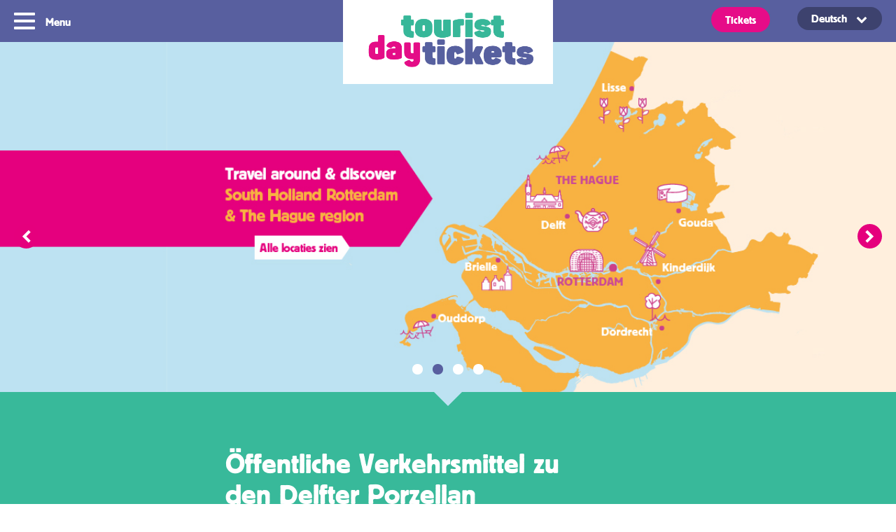

--- FILE ---
content_type: text/html; charset=UTF-8
request_url: https://touristdaytickets.de/oeffentliche-verkehrsmittel-zu-den-delfter-porzellan-manufakturen/
body_size: 11873
content:
<!DOCTYPE html> <!--[if IE 8 ]><html class="ie ie8 no-js" lang="de-DE"> <![endif]--> <!--[if IE 9 ]><html class="ie ie9 no-js" lang="de-DE"> <![endif]--> <!--[if gt IE 9]><!--><html class="no-js" lang="de-DE"><!--<![endif]--><head><link media="all" href="https://touristdaytickets.de/wp-content/cache/autoptimize/css/autoptimize_bcefe819b6efadf87ffc6a2f5a0bc825.css" rel="stylesheet"><title>Öffentliche Verkehrsmittel zu den Delfter Porzellan Manufakturen | Tourist Day Ticket</title><base href="https://touristdaytickets.de/wp-content/themes/dayticket/"><meta charset="UTF-8"><meta name="viewport" content="width=device-width, initial-scale=1"><meta name="google-site-verification" content="C2V3CnHTtMEtS5KOURgVhFva1856G54_x_3MhAF_ezU" /><meta name="msvalidate.01" content="227EA208315EA864EDF456CB7E52CB9D" /><meta name="msvalidate.01" content="CC7DD8857FD2C9BE9DC49410C0294419" /><meta name="google-site-verification" content="C2V3CnHTtMEtS5KOURgVhFva1856G54_x_3MhAF_ezU" /><meta name='robots' content='index, follow, max-image-preview:large, max-snippet:-1, max-video-preview:-1' /><link rel="alternate" hreflang="en-us" href="https://touristdaytickets.com/public-transport-to-the-delftware-factories/" /><link rel="alternate" hreflang="de-de" href="https://touristdaytickets.de/oeffentliche-verkehrsmittel-zu-den-delfter-porzellan-manufakturen/" /><link rel="alternate" hreflang="nl-nl" href="https://touristdaytickets.nl/ov-naar-delftse-aardewerkfabrieken/" /><link rel="alternate" hreflang="x-default" href="https://touristdaytickets.com/public-transport-to-the-delftware-factories/" /><meta name="description" content="Mit dem Tourist Day Ticket können Sie reisen in Süd-Holland. Griffig für einen Tag mit Öffentliche Verkehrsmittel zu den Delfter Porzellan Manufakturen" /><link rel="canonical" href="https://touristdaytickets.de/oeffentliche-verkehrsmittel-zu-den-delfter-porzellan-manufakturen/" /><meta property="og:locale" content="de_DE" /><meta property="og:type" content="article" /><meta property="og:title" content="Öffentliche Verkehrsmittel zu den Delfter Porzellan Manufakturen | Tourist Day Ticket" /><meta property="og:description" content="Mit dem Tourist Day Ticket können Sie reisen in Süd-Holland. Griffig für einen Tag mit Öffentliche Verkehrsmittel zu den Delfter Porzellan Manufakturen" /><meta property="og:url" content="https://touristdaytickets.de/oeffentliche-verkehrsmittel-zu-den-delfter-porzellan-manufakturen/" /><meta property="og:site_name" content="Tourist Day Ticket" /><meta property="article:modified_time" content="2019-01-25T09:53:52+00:00" /><meta name="twitter:card" content="summary_large_image" /> <script type="application/ld+json" class="yoast-schema-graph">{"@context":"https://schema.org","@graph":[{"@type":"WebPage","@id":"https://touristdaytickets.de/oeffentliche-verkehrsmittel-zu-den-delfter-porzellan-manufakturen/","url":"https://touristdaytickets.de/oeffentliche-verkehrsmittel-zu-den-delfter-porzellan-manufakturen/","name":"Öffentliche Verkehrsmittel zu den Delfter Porzellan Manufakturen | Tourist Day Ticket","isPartOf":{"@id":"https://touristdaytickets.com/#website"},"datePublished":"2017-02-02T13:11:42+00:00","dateModified":"2019-01-25T09:53:52+00:00","description":"Mit dem Tourist Day Ticket können Sie reisen in Süd-Holland. Griffig für einen Tag mit Öffentliche Verkehrsmittel zu den Delfter Porzellan Manufakturen","breadcrumb":{"@id":"https://touristdaytickets.de/oeffentliche-verkehrsmittel-zu-den-delfter-porzellan-manufakturen/#breadcrumb"},"inLanguage":"de","potentialAction":[{"@type":"ReadAction","target":["https://touristdaytickets.de/oeffentliche-verkehrsmittel-zu-den-delfter-porzellan-manufakturen/"]}]},{"@type":"BreadcrumbList","@id":"https://touristdaytickets.de/oeffentliche-verkehrsmittel-zu-den-delfter-porzellan-manufakturen/#breadcrumb","itemListElement":[{"@type":"ListItem","position":1,"name":"Home","item":"https://touristdaytickets.de/"},{"@type":"ListItem","position":2,"name":"Öffentliche Verkehrsmittel zu den Delfter Porzellan Manufakturen"}]},{"@type":"WebSite","@id":"https://touristdaytickets.com/#website","url":"https://touristdaytickets.com/","name":"Tourist Day Ticket","description":"Unlimited travel with tram, metro and bus","potentialAction":[{"@type":"SearchAction","target":{"@type":"EntryPoint","urlTemplate":"https://touristdaytickets.com/?s={search_term_string}"},"query-input":{"@type":"PropertyValueSpecification","valueRequired":true,"valueName":"search_term_string"}}],"inLanguage":"de"}]}</script> <link rel='dns-prefetch' href='//touristdaytickets.com' /><link rel='dns-prefetch' href='//maps.google.com' /><link rel="alternate" type="application/rss+xml" title="Tourist Day Ticket &raquo; Feed" href="https://touristdaytickets.de/feed/" /><link rel="alternate" type="application/rss+xml" title="Tourist Day Ticket &raquo; Kommentar-Feed" href="https://touristdaytickets.de/comments/feed/" /><link rel="alternate" title="oEmbed (JSON)" type="application/json+oembed" href="https://touristdaytickets.de/wp-json/oembed/1.0/embed?url=https%3A%2F%2Ftouristdaytickets.de%2Foeffentliche-verkehrsmittel-zu-den-delfter-porzellan-manufakturen%2F" /><link rel="alternate" title="oEmbed (XML)" type="text/xml+oembed" href="https://touristdaytickets.de/wp-json/oembed/1.0/embed?url=https%3A%2F%2Ftouristdaytickets.de%2Foeffentliche-verkehrsmittel-zu-den-delfter-porzellan-manufakturen%2F&#038;format=xml" /> <script type="text/javascript" src="//maps.google.com/maps/api/js?key=AIzaSyB9xKwWhux0nupFNMah2OAfqcCpIYYogn4&amp;sensor=false&amp;ver=6.9" id="maps-js"></script> <script type="text/javascript" src="https://touristdaytickets.de/wp-includes/js/dist/vendor/moment.min.js?ver=2.30.1" id="moment-js"></script> <script type="text/javascript" id="wpml-xdomain-data-js-extra">var wpml_xdomain_data = {"css_selector":"wpml-ls-item","ajax_url":"https://touristdaytickets.de/wp-admin/admin-ajax.php","current_lang":"de","_nonce":"d31097294c"};
//# sourceURL=wpml-xdomain-data-js-extra</script> <link rel="https://api.w.org/" href="https://touristdaytickets.de/wp-json/" /><link rel="alternate" title="JSON" type="application/json" href="https://touristdaytickets.de/wp-json/wp/v2/pages/1723" /><link rel='shortlink' href='https://touristdaytickets.de/?p=1723' /><meta name="generator" content="WPML ver:4.8.6 stt:39,1,3;" /><link rel="icon" href="https://touristdaytickets.de/wp-content/uploads/2020/08/cropped-tourist-day-ticket-favicon-1-32x32.jpg" sizes="32x32" /><link rel="icon" href="https://touristdaytickets.de/wp-content/uploads/2020/08/cropped-tourist-day-ticket-favicon-1-192x192.jpg" sizes="192x192" /><link rel="apple-touch-icon" href="https://touristdaytickets.de/wp-content/uploads/2020/08/cropped-tourist-day-ticket-favicon-1-180x180.jpg" /><meta name="msapplication-TileImage" content="https://touristdaytickets.de/wp-content/uploads/2020/08/cropped-tourist-day-ticket-favicon-1-270x270.jpg" /> <noscript><iframe src="//www.googletagmanager.com/ns.html?id=GTM-59K4MBD" height="0" width="0" style="display:none;visibility:hidden"></iframe></noscript> <noscript> <img height="1" width="1"
src="https://www.facebook.com/tr?id=1309942449087013&ev=PageView
&noscript=1"/> </noscript></head><body class="wp-singular page-template page-template-tpl-home page-template-tpl-home-php page page-id-1723 wp-theme-dayticket"><div class="c-wrapper"><nav class="c-nav"><div class="c-nav__inner" data-nav> <a class="nav-toggle" href="#" data-nav-toggle> <span></span><p class="nav-toggle--open">Menu</p><p class="nav-toggle--close">Close</p> </a><div class="c-nav__links-container"><div class="large-10 columns"><div class="medium-6 large-3 columns end u-small-mtxxl u-medium-no-mt"> <a href="https://touristdaytickets.de/ticket/tourist-day-ticket/" class="o-nav-block"><div class="o-nav-block__image" style="background-image: url('https://touristdaytickets.de/wp-content/uploads/2019/01/TDTS-MENU.jpg');"></div><h2 class="o-nav-block__title">Tourist Day Ticket</h2><div class="o-nav-block__text">Mit dem Tourist Day Ticket kann man gegen einen festen Betrag einen ganzen Tag lang unbegrenzt mit Bus, Straßenbahn, U-Bahn und Wasserbus durch die gesamte Provinz Südholland reisen.</div> </a></div><div class="medium-6 large-3 columns end "> <a href="https://touristdaytickets.de/routes" class="o-nav-block"><div class="o-nav-block__image" style="background-image: url('https://touristdaytickets.de/wp-content/uploads/2019/01/DISCOVER.jpg');"></div><h2 class="o-nav-block__title">Die Region Südholland entdecken</h2><div class="o-nav-block__text">Mit dem Tourist Day Ticket kan man einen Tag lang unbegrenzt mit dem öffentlichen Nahverkehr in der Region Südholland reisen.</div> </a></div><div class="medium-6 large-3 columns end "> <a href="https://touristdaytickets.de/how-does-it-work/" class="o-nav-block"><div class="o-nav-block__image" style="background-image: url('https://touristdaytickets.de/wp-content/uploads/2019/01/HOW-DOES-IT-WORK-MENU.jpg');"></div><h2 class="o-nav-block__title">Wie funktioniert es?</h2><div class="o-nav-block__text">Wohin soll die Reise gehen? Sie haben die Wahl zwischen verschiedenen OV-Tageskarten für den öffentlichen Nahverkehr, jeweils für eine andere Region und/oder einen anderen Verkehrsträger in Südholland.</div> </a></div><div class="medium-6 large-3 columns end "> <a href="https://touristdaytickets.de/how-does-it-work/#tickets" class="o-nav-block"><div class="o-nav-block__image" style="background-image: url('https://touristdaytickets.de/wp-content/uploads/2023/01/TICKET-INFORMATION-KNOP-DEF-1550.png');"></div><h2 class="o-nav-block__title">Alle tickets</h2><div class="o-nav-block__text">Die Fahrkarten gelten für alle für die von Ihnen ausgewählte Region aufgeführten Verkehrsmittel.</div> </a></div></div><div class="large-2 columns"><div class="small-12 medium-6 large-12 columns"><div class="menu-container"><ul id="menu-bedingungen" class="menu"><li id="menu-item-4347" class="menu-item menu-item-type-post_type menu-item-object-page menu-item-4347"><a href="https://touristdaytickets.de/bedingungen/">Bedingungen</a></li><li id="menu-item-7690" class="menu-item menu-item-type-post_type menu-item-object-page menu-item-7690"><a href="https://touristdaytickets.de/ovpay/">OVpay – Einfaches Ein- und Auschecken im öffentlichen Verkehr in den Niederlanden</a></li><li id="menu-item-4348" class="menu-item menu-item-type-post_type menu-item-object-page menu-item-4348"><a href="https://touristdaytickets.de/kontact/">Kontakt</a></li><li id="menu-item-5789" class="menu-item menu-item-type-custom menu-item-object-custom menu-item-5789"><a href="https://touristdaytickets.de/sitemap/">Sitemap</a></li></ul></div></div><div class="small-12 medium-6 large-12 columns"><ul class="c-nav__extra-links"><li>Copyright ©2021</li></ul></div></div></div> <span class="c-language-selector"> <a href="https://touristdaytickets.de/how-does-it-work/#tickets" class="o-button o-button--header"> Tickets </a><div
 class="wpml-ls-statics-shortcode_actions wpml-ls wpml-ls-legacy-dropdown js-wpml-ls-legacy-dropdown" id="lang_sel"><ul role="menu"><li role="none" tabindex="0" class="wpml-ls-slot-shortcode_actions wpml-ls-item wpml-ls-item-de wpml-ls-current-language wpml-ls-item-legacy-dropdown"> <a href="#" class="js-wpml-ls-item-toggle wpml-ls-item-toggle lang_sel_sel icl-de" role="menuitem" title="Zu Deutsch wechseln"> <span class="wpml-ls-native icl_lang_sel_native" role="menuitem">Deutsch</span></a><ul class="wpml-ls-sub-menu" role="menu"><li class="icl-en wpml-ls-slot-shortcode_actions wpml-ls-item wpml-ls-item-en wpml-ls-first-item" role="none"> <a href="https://touristdaytickets.com/public-transport-to-the-delftware-factories/" class="wpml-ls-link" role="menuitem" aria-label="Zu English wechseln" title="Zu English wechseln"> <span class="wpml-ls-native icl_lang_sel_native" lang="en">English</span></a></li><li class="icl-nl wpml-ls-slot-shortcode_actions wpml-ls-item wpml-ls-item-nl wpml-ls-last-item" role="none"> <a href="https://touristdaytickets.nl/ov-naar-delftse-aardewerkfabrieken/" class="wpml-ls-link" role="menuitem" aria-label="Zu Nederlands wechseln" title="Zu Nederlands wechseln"> <span class="wpml-ls-native icl_lang_sel_native" lang="nl">Nederlands</span></a></li></ul></li></ul></div> </span></div><h1 class="c-logo"> <a class="c-logo__link" href="https://touristdaytickets.de">Tourist Day Ticket</a></h1></nav><header class="c-header"><div class="c-slider"><div class="c-slider__slide" style="background-image: url(https://touristdaytickets.de/wp-content/uploads/2017/02/TDT-header-delfter-porzellan-manufakturen-1.jpg);"></div><div class="c-slider__slide" style="background-image: url(https://touristdaytickets.de/wp-content/uploads/2017/02/TDT-header-delfter-porzellan-manufakturen-2.jpg);"></div><div class="c-slider__slide" style="background-image: url(https://touristdaytickets.de/wp-content/uploads/2017/02/TDT-header-delfter-porzellan-manufakturen-3.jpg);"></div><div class="c-slider__slide" style="background-image: url(https://touristdaytickets.de/wp-content/uploads/2017/02/TDT-header-delfter-porzellan-manufakturen-4.jpg);"></div></div> <span class="c-slider__arrow-bottom c-slider__arrow-bottom--default"></span></header><section class="c-content"><div class="row"><div id="dayticket" class="medium-7 medium-push-2 columns"><h2 class="c-content__title">Öffentliche Verkehrsmittel zu den Delfter Porzellan Manufakturen</h2><div class="c-content__text"><p>Mit dem Tourist Day Ticket reisen Sie zu einem Festbetrag einen ganzen Tag lang unbegrenzt mit dem Bus, der Straßenbahn, der U-Bahn und dem Wasserbus durch ganz Süd-Holland. Die Karte kostet € 14,50 und ist den ganzen Tag ab dem ersten Einchecken bis zum Ende des Fahrplans gültig. Checken Sie immer ein beim Einsteigen und aus beim Aussteigen aus der U-Bahn, der Straßenbahn, dem Bus oder dem Wasserbus.</p><p>Sie reisen beispielsweise mit öffentlichen Verkehrsmittel zu den Delfter Porzellan Manufakturen: Halten Sie zu Beginn Ihrer Reise das Tourist Day Ticket gegen den Kartenleser am Eingangstörchen oder in einem Fahrzeug, um einzuchecken. Am Ende Ihrer Reise halten Sie das Tourist Day Ticket wieder an den Kartenleser, um auszuchecken. Dies tun Sie auch, wenn Sie zu einem anderen Beförderungsmittel oder zu einem anderen Transportunternehmen wechseln.</p><p>Wenn Sie in ein bestimmtes Gebiet reisen, empfiehlt es sich, eine Tageskarte bei dem entsprechenden Beförderer zu kaufen. Wenn Sie jedoch in unserer Region Südholland am gleichen Tag mehrere Gebiete bereisen, ist das Tourist Day Ticket eine gute Option.</p><p>Wenn Sie in ein bestimmtes Gebiet reisen, empfiehlt es sich, eine Tageskarte bei dem entsprechenden Beförderer zu kaufen. Wenn Sie jedoch in unserer Region Südholland am gleichen Tag mehrere Gebiete bereisen, ist das Tourist Day Ticket eine gute Option.</p></div> <a class="o-button" href="https://touristdayticket.de/plan-sie-ihre-reise/?to=132">Planen Sie Ihren Ausflug zu den Delfter Porzellan Manufakturen</a></div></div><div class="row"><div class="medium-10 medium-push-2 columns"><section class="c-benefits"><div class="row"><div class="medium-10 medium-push-2 columns"><div class="o-price"><div class="o-price__only">Only</div><div class="o-price__price"> <span class="o-price__currency">eur</span> <span class="o-price__price o-price__price--1">14</span> <span class="o-price__price o-price__price--2">50</span></div></div><h2 class="c-benefits__title">Vorteile</h2><ul class="c-benefits__list"><li class="c-benefits__item"> Einfach zu benutzen; sorglos mit dem öffentlichen Verkehr zu den Delfter Porzellan Manufakturen und anderen Sehenswürdigkeiten in der Region Süd-Holland.</li><li class="c-benefits__item"> Unbegrenzt reisen mit dem Bus, der Straßenbahn, der U-Bahn und dem Wasserbus von den folgenden Anbietern öffentlicher Verkehrsmittel:</li></ul></div></div><div class="row"><div class="medium-8 medium-push-2 columns"><ul class="small-block-grid-3 c-companies"><li class="c-companies__item"> <a href="http://www.connexxion.nl/" class="c-companies__logo" style="background-image: url(https://touristdaytickets.de/wp-content/uploads/2016/03/Screen-Shot-2016-03-11-at-10.59.18.png);"></a></li><li class="c-companies__item"> <a href="https://www.htm.nl/" class="c-companies__logo" style="background-image: url(https://touristdaytickets.de/wp-content/uploads/2016/03/Screen-Shot-2016-03-11-at-10.59.26.png);"></a></li><li class="c-companies__item"> <a href="http://www.ret.nl/" class="c-companies__logo" style="background-image: url(https://touristdaytickets.de/wp-content/uploads/2016/03/Screen-Shot-2016-03-11-at-10.59.34.png);"></a></li><li class="c-companies__item"> <a href="https://www.waterbus.nl" class="c-companies__logo" style="background-image: url(https://touristdaytickets.de/wp-content/uploads/2016/03/logo-InSide-1-1-1.jpg);"></a></li><li class="c-companies__item"> <a href="https://www.qbuzz.nl/" class="c-companies__logo" style="background-image: url(https://touristdaytickets.de/wp-content/uploads/2019/01/Qbuzz-logo-3.png);"></a></li><li class="c-companies__item"> <a href="https://www.ebs-ov.nl/" class="c-companies__logo" style="background-image: url(https://touristdaytickets.de/wp-content/uploads/2019/01/logo-EBS-1.png);"></a></li><li class="c-companies__item"> <a href="https://ovpay.nl/en" class="c-companies__logo" style="background-image: url(https://touristdaytickets.de/wp-content/uploads/2023/01/ovpay-logo.png);"></a></li></ul></div></div></section></div></div><div class="row" data-equalizer><div id="wheretobuy" class="small-12 medium-4 medium-push-1 columns"><div class="c-content__container" data-equalizer-watch><h2 class="c-content__title">Wo ist das Tourist Day Ticket erhältlich?</h2><div class="c-content__text"><p>Das Tourist Day Ticket kaufen Sie an den Servicestellen der Transportunternehmen und bei den angeschlossenen Hotels und Tourist-Informationsstellen.</p></div> <a class="o-button c-content__button" href="https://touristdaytickets.com/verkooppunten/?lang=de">Alle Verkaufsstellen anzeigen</a></div></div><div class="small-12 medium-4 medium-push-2 end columns"><div class="c-content__container" data-equalizer-watch><h2 class="c-content__title"></h2><div class="c-content__text"></div></div></div></div><div class="row"><div id="restrictions" class="medium-10 columns"><div class="c-restrictions"><section class="c-restrictions--content"><div class="row"><div class="medium-10 columns"><h2 class="c-restrictions__title">Mit welchen Anbietern von öffentlichen Verkehrsmitteln kann ich zu den Delfter Porzellan Manufakturen reisen?</h2><div class="c-restrictions__text"><p>Die Touristentageskarte ist gültig für die Transportunternehmen RET, HTM, HTMbuzz, Arriva, Connexxion und Waterbus im gesamten Süd-Holland. Die Touristentageskarte ist nicht gültig im Zug, bei der Fast Ferry, bei der Fähre ‚Driehoeksveer’, im örtlichen Bus, im Nachtbus, im OV Taxi und in den Linienbussen 195 und 295. Mit den angeschlossenen Transportunternehmen reisen Sie ganz einfach <a href="https://touristdayticket.de/plan-sie-ihre-reise/?to=132">mit den öffentlichen Verkehrsmitteln zu den Delfter Porzellan Manufakturen</a> und zu anderen Sehenswürdigkeiten.</p></div><ul class="medium-block-grid-4"><li> <img src="https://touristdaytickets.de/wp-content/uploads/2017/02/bus-zu-delfter-porzellan-manufakturen-.png" alt="Bus zu den Delfter Porzellan Manufakturen" /></li><li> <img src="https://touristdaytickets.de/wp-content/uploads/2017/02/straßenbahn-zu-delfter-porzellan-manufakturen-.png" alt="Straßenbahn zu den Delfter Porzellan Manufakturen" /></li><li> <img src="https://touristdaytickets.de/wp-content/uploads/2017/02/u-bahn-zu-delfter-porzellan-manufakturen-.png" alt="U-Bahn zu den Delfter Porzellan Manufakturen" /></li><li> <img src="https://touristdaytickets.de/wp-content/uploads/2017/02/reisen-zu-delfter-porzellan-manufakturen-.png" alt="reisen-zu-delfter-porzellan-manufakturen" /></li></ul></div></div></section></div></div></div></section><div id="discover" class="c-discover"><h2 class="c-discover__title"> Entdecken Sie die Delfter Porzellan Manufakturen und andere Sehenswürdigkeiten in Süd-Holland.</h2><div class="c-discover__content"><div class="c-discover__flex"><div class="c-discover__column"><ul class="c-types"><li class="c-types__item"><a data-load-type="3" class="c-types__item--mill"> <svg width="26px" height="33px" viewBox="0 0 26 33" version="1.1" xmlns="http://www.w3.org/2000/svg" xmlns:xlink="http://www.w3.org/1999/xlink"><title>Landmarks</title> <desc>Created with Sketch.</desc> <defs></defs> <g id="Page-1" stroke="none" stroke-width="1" fill="none" fill-rule="evenodd"> <g id="TDT_Web_01_Home" transform="translate(-146.000000, -2618.000000)" fill="#58609A"> <g id="DISCOVER" transform="translate(0.000000, 2431.000000)"> <g id="Landmarks" transform="translate(89.000000, 187.000000)"> <g transform="translate(57.000000, 0.000000)"> <path d="M13.0254587,18.3215175 L7.82421638,23.6943758 C7.19737679,28.3225342 6.56485802,33.0000092 6.56485802,33.0000092 L11.2272881,33.0000092 L11.2272881,28.3708425 C11.2272881,28.3708425 11.6375201,26.9958425 12.9576635,26.9958425 C14.2778956,26.9958425 14.6880389,28.3708425 14.6880389,28.3708425 L14.6880389,33.0000092 L19.4174655,33.0000092 C19.4174655,33.0000092 18.7774041,28.2668925 18.147015,23.6121508 L13.0254587,18.3215175 Z" id="Fill-1"></path> <path d="M12.9911618,15.5489492 C12.4153461,15.5489492 11.9484997,15.0666908 11.9484997,14.4718658 C11.9484997,13.8770408 12.4153461,13.3947825 12.9911618,13.3947825 C13.5669775,13.3947825 14.0338239,13.8770408 14.0338239,14.4718658 C14.0338239,15.0666908 13.5669775,15.5489492 12.9911618,15.5489492 M16.4931754,13.1694658 L25.9153802,3.43611583 L22.6493188,0.0623241667 L12.9577078,10.0738825 L3.26609693,0.0623241667 L3.54948806e-05,3.43611583 L9.47299795,13.2218992 C9.41088191,13.4244825 9.35267031,13.6355908 9.29774198,13.8545825 L3.54948806e-05,23.4593242 L3.26609693,26.8332075 L8.07148259,21.8691825 C8.07068396,21.8746825 8.06997406,21.8801825 8.06917543,21.8856825 L12.1076942,17.7139325 C12.3889024,17.7958825 12.6849297,17.8406158 12.9911618,17.8406158 C13.3167386,17.8406158 13.6311345,17.7904742 13.9280491,17.6982575 L22.7101038,26.7704158 L25.9153802,23.4593242 L16.707387,13.9474408 C16.6411891,13.6759242 16.5701993,13.4162325 16.4931754,13.1694658" id="Fill-4"></path> </g> </g> </g> </g> </g> </svg>Landmarks</a></li><li class="c-types__item"><a data-load-type="4" class="c-types__item--painting"> <svg width="31px" height="22px" viewBox="0 0 31 22" version="1.1" xmlns="http://www.w3.org/2000/svg" xmlns:xlink="http://www.w3.org/1999/xlink"><title>Museums</title> <desc>Created with Sketch.</desc> <defs></defs> <g id="Page-1" stroke="none" stroke-width="1" fill="none" fill-rule="evenodd"> <g id="TDT_Web_01_Home" transform="translate(-304.000000, -2627.000000)" fill="#58609A"> <g id="DISCOVER" transform="translate(0.000000, 2431.000000)"> <g id="Museums" transform="translate(250.000000, 196.000000)"> <g transform="translate(54.000000, 0.000000)"> <path d="M0,22 L30.9593976,22 L30.9593976,0.0505241379 L0,0.0505241379 L0,22 Z M2.26829268,2.32638621 L28.6911049,2.32638621 L28.6911049,19.7241379 L2.26829268,19.7241379 L2.26829268,2.32638621 Z" id="Fill-1"></path> <path d="M4.44195866,15.8185824 L4.44195866,18 L26.6847482,18 L26.6847482,14.7278737 L19.979251,8 L13.4373369,14.5638154 L9.48734129,10.6182237 L4.44195866,15.8185824 Z" id="Fill-2"></path> <path d="M15.5633534,6.69164138 C15.5633534,7.90141379 14.5858705,8.88215862 13.3801217,8.88215862 C12.1743729,8.88215862 11.19689,7.90141379 11.19689,6.69164138 C11.19689,5.48186897 12.1743729,4.50112414 13.3801217,4.50112414 C14.5858705,4.50112414 15.5633534,5.48186897 15.5633534,6.69164138" id="Fill-3"></path> </g> </g> </g> </g> </g> </svg>Museums</a></li><li class="c-types__item"><a data-load-type="6" class="c-types__item--tree"> <svg width="39px" height="33px" viewBox="0 0 39 33" version="1.1" xmlns="http://www.w3.org/2000/svg" xmlns:xlink="http://www.w3.org/1999/xlink"><title>Page 1</title> <desc>Created with Sketch.</desc> <defs></defs> <g id="Page-1" stroke="none" stroke-width="1" fill="none" fill-rule="evenodd"> <g id="TDT_Web_01_Home" transform="translate(-466.000000, -2616.000000)" fill="#58609A"> <g id="DISCOVER" transform="translate(0.000000, 2431.000000)"> <g id="Parcs" transform="translate(410.000000, 185.000000)"> <g id="Page-1" transform="translate(56.000000, 0.000000)"> <path d="M4.49997188,20.1562687 L4.49997188,22.2187687 L5.72453438,22.2187687 L4.23081563,25.5000187 L-2.8125e-05,25.5000187 L-2.8125e-05,27.6562687 L3.28956563,27.6562687 L0.851690625,33.0000187 L3.19225313,33.0000187 L5.47140938,27.6562687 L14.5809094,27.6562687 L16.8601594,33.0000187 L19.2007219,33.0000187 L16.7628469,27.6562687 L19.9688156,27.6562687 L19.9688156,25.5000187 L15.8215031,25.5000187 L14.3278781,22.2187687 L15.4687219,22.2187687 L15.4687219,20.1562687 L4.49997188,20.1562687 Z M7.74794063,22.2187687 L12.3043781,22.2187687 L13.7008781,25.5000187 L6.35153438,25.5000187 L7.74794063,22.2187687 Z" id="Fill-1"></path> <path d="M38.950875,19.38075 C38.950875,15.4165313 35.6244375,0 29.8007812,0 C23.977125,0 20.6214375,15.4165313 20.6214375,19.38075 C20.6214375,23.1291563 22.6875,28.1369063 28.6875,28.6711875 L28.6875,33 L30.84375,33 L30.84375,28.6711875 C36.9375,28.1369063 38.950875,23.1291563 38.950875,19.38075" id="Fill-2"></path> </g> </g> </g> </g> </g> </svg>Parcs &amp; Nature</a></li><li class="c-types__item"><a data-load-type="5" class="c-types__item--foot"> <svg width="27px" height="26px" viewBox="0 0 27 26" version="1.1" xmlns="http://www.w3.org/2000/svg" xmlns:xlink="http://www.w3.org/1999/xlink"><title>Zoo</title> <desc>Created with Sketch.</desc> <defs></defs> <g id="Page-1" stroke="none" stroke-width="1" fill="none" fill-rule="evenodd"> <g id="TDT_Web_01_Home" transform="translate(-622.000000, -2623.000000)" fill="#58609A"> <g id="DISCOVER" transform="translate(0.000000, 2431.000000)"> <g id="Zoos" transform="translate(570.000000, 192.000000)"> <g id="Zoo" transform="translate(52.000000, 0.000000)"> <path d="M14.5951553,10.5380907 C16.8812927,13.5594558 14.6703843,15.8101066 14.5951553,18.069424 C14.5199262,20.3289478 16.2501934,23.4167574 13.5419491,24.998424 C10.833911,26.5798843 8.27612472,25.6762812 7.14789571,23.7180272 C6.0194606,21.7599796 6.84697968,19.6510907 5.71854456,18.5213288 C4.59010945,17.3915669 1.28023922,16.9398685 0.302262122,14.1531224 C-0.675714977,11.3665828 0.904094183,9.25769387 2.40867434,9.03174149 C3.91304838,8.80578911 5.93475067,9.86023355 7.85772777,9.86023355 C9.78070487,9.86023355 12.7144301,8.05282085 14.5951553,10.5380907" id="Fill-1"></path> <path d="M5,4.44489184 C5,5.73416168 6.80549618,7.60801882 8.46032824,7.53270136 C10.1153664,7.4573839 13.4252366,2.26068549 11.3942595,0.453272791 C9.36307634,-1.35434626 5,2.71259025 5,4.44489184" id="Fill-4"></path> <path d="M17.4484408,18.1055318 C16.6520439,19.1185 16.9127691,21.709008 18.2596775,22.6747223 C19.6065859,23.6404366 25.4179752,21.6068651 24.9387767,18.9288651 C24.4595782,16.2508651 18.5185477,16.7444524 17.4484408,18.1055318" id="Fill-7"></path> <path d="M13.7055462,7.36481061 C14.8914851,8.76633442 17.8429355,7.58849315 18.8961416,6.60936616 C19.9493477,5.63044553 22.9583019,2.84369949 21.3784927,1.18692172 C19.7988897,-0.47006241 16.6392714,-0.31942749 15.1348973,1.18692172 C13.6303172,2.69306457 12.050508,5.40882648 13.7055462,7.36481061" id="Fill-9"></path> <path d="M18.3630706,13.9671741 C17.2350477,12.5186026 18.9898416,9.86660264 20.1623835,9.03460264 C21.3347194,8.20239629 24.674269,5.82298359 25.9715057,7.70963438 C27.2687423,9.59649153 26.4758492,12.6622217 24.6957041,13.8289201 C22.915353,14.9956185 19.9373148,15.9887772 18.3630706,13.9671741" id="Fill-11"></path> </g> </g> </g> </g> </g> </svg>Zoos &amp; aquariums</a></li><li class="c-types__item"><a data-load-type="62" class="c-types__item--other"><svg xmlns="http://www.w3.org/2000/svg" viewBox="0 0 512 512"><path d="M370.72 133.28C339.458 104.008 298.888 87.962 255.848 88c-77.458.068-144.328 53.178-162.791 126.85-1.344 5.363-6.122 9.15-11.651 9.15H24.103c-7.498 0-13.194-6.807-11.807-14.176C33.933 94.924 134.813 8 256 8c66.448 0 126.791 26.136 171.315 68.685L463.03 40.97C478.149 25.851 504 36.559 504 57.941V192c0 13.255-10.745 24-24 24H345.941c-21.382 0-32.09-25.851-16.971-40.971l41.75-41.749zM32 296h134.059c21.382 0 32.09 25.851 16.971 40.971l-41.75 41.75c31.262 29.273 71.835 45.319 114.876 45.28 77.418-.07 144.315-53.144 162.787-126.849 1.344-5.363 6.122-9.15 11.651-9.15h57.304c7.498 0 13.194 6.807 11.807 14.176C478.067 417.076 377.187 504 256 504c-66.448 0-126.791-26.136-171.315-68.685L48.97 471.03C33.851 486.149 8 475.441 8 454.059V320c0-13.255 10.745-24 24-24z"/></svg>Other</a></li></ul></div><div class="c-discover__column-holder"><div class="c-discover__column"> <span class="o-dropdown__wrapper"> <select id="js-discover-select" class="o-dropdown"><option value="">Reiseziel auswählen</option><option value="5759">6 hoogste authentieke molens ter wereld &#038; Distillers District</option><option value="110">Archeon</option><option value="124">Attractiepark Drievliet</option><option value="102">Attractiepark Duinrell</option><option value="112">Avifauna</option><option value="127">Binnenhof en Ridderzaal</option><option value="104">Corpus</option><option value="132">Delftse Aardewerkfabrieken: Royal Delft en Delft Pottery</option><option value="144">Depot Booijmans</option><option value="148">Diergaarde Blijdorp</option><option value="6422">Dino Experience Park</option><option value="154">Dordrechts Museum</option><option value="119">Escher in het Paleis</option><option value="140">Euromast</option><option value="134">Goudse Waag / Kaas- en Ambachten museum</option><option value="528">Het Mauritshuis</option><option value="271">Jenevermuseum Schiedam</option><option value="99">Keukenhof</option><option value="146">Kunsthal</option><option value="118">Madurodam</option><option value="142">Markthal</option><option value="106">Naturalis Natuurhistorisch Museum</option><option value="6417">Omniversum</option><option value="131">Oude en Nieuwe Kerk</option><option value="116">Panorama Mesdag</option><option value="108">Rijksmuseum van Oudheden</option><option value="5770">Rondvaart Fluisterboot</option><option value="114">Scheveningen strand</option><option value="129">SnowWorld</option><option value="150">Spido</option><option value="137">SS Rotterdam</option><option value="5766">Stedelijk Museum Schiedam</option><option value="158">Vestingstad Brielle</option><option value="121">Vredespaleis</option> </select> </span></div><div class="c-discover__column"> <span class="o-dropdown__wrapper o-dropdown__wrapper--region"> <select id="js-discover-region" data-region-select class="o-dropdown"><option value="-1">Wählen Sie die Region</option><option value="69">Alphen aan den Rijn</option><option value="70">Delft</option><option value="47">Den Haag</option><option value="49">Dordrecht</option><option value="64">Drechtsteden</option><option value="66">Gouda/Lisse</option><option value="72">Leiden</option><option value="63">Op Voorne Putten</option><option value="48">Rotterdam</option><option value="74">Schiedam</option><option value="65">Zeeland</option><option value="71">Zoetermeer</option> </select> </span></div></div></div><div id="js-discover-locations" class="c-discover__locations"><ul class="small-block-grid-1 medium-block-grid-3 large-block-grid-5"><li> <a class="c-card-location" href="https://touristdaytickets.de/plan-sie-ihre-reise/?to=5759" data-card-location><div class="c-card-location__image" style="background-image: url('https://touristdaytickets.de/wp-content/uploads/2019/05/authentieke-molens-schiedam-1024x768.jpg');"></div><div class="c-card-location__footer"><h3 class="c-card-location__title">6 Höchste authentische Windmühlen der Welt und Distrikt der Schnapsbrennereien</h3><p class="c-card-location__city">Schiedam</p><p class="c-card-location__content">Kosten und sehen Sie Genever und Gin. 6 Windmühlen und Gebäude erinnern an die Blütezeit der Genever-Branche.</p> <span class="c-card-location__button">Meine Reise planen</span></div> </a></li><li> <a class="c-card-location" href="https://touristdaytickets.de/plan-sie-ihre-reise/?to=110" data-card-location><div class="c-card-location__image" style="background-image: url('https://touristdaytickets.de/wp-content/uploads/2016/04/Bauke_2_14498161184_88901bb9e2_o-2-1024x683.jpg');"></div><div class="c-card-location__footer"><h3 class="c-card-location__title">Archeon</h3><p class="c-card-location__city">Alphen aan Den Rijn</p><p class="c-card-location__content">Hier kann man die Vergangenheit erleben</p> <span class="c-card-location__button">Meine Reise planen</span></div> </a></li><li> <a class="c-card-location" href="https://touristdaytickets.de/plan-sie-ihre-reise/?to=124" data-card-location><div class="c-card-location__image" style="background-image: url('https://touristdaytickets.de/wp-content/uploads/2016/04/dynamite-express2-e1460729695268-1024x543.jpg');"></div><div class="c-card-location__footer"><h3 class="c-card-location__title">Drievliet</h3><p class="c-card-location__city">Den Haag</p><p class="c-card-location__content">Vergnügungspark für kleine Besucher</p> <span class="c-card-location__button">Meine Reise planen</span></div> </a></li><li> <a class="c-card-location" href="https://touristdaytickets.de/plan-sie-ihre-reise/?to=102" data-card-location><div class="c-card-location__image" style="background-image: url('https://touristdaytickets.de/wp-content/uploads/2016/04/Tikibad-e1495021751541.jpg');"></div><div class="c-card-location__footer"><h3 class="c-card-location__title">Erlebnispark Duinrell (Wassenaar)</h3><p class="c-card-location__city">Wassenaar</p><p class="c-card-location__content">Erlebnispark, tropisches Schwimmparadies und Ferienpark</p> <span class="c-card-location__button">Meine Reise planen</span></div> </a></li><li> <a class="c-card-location" href="https://touristdaytickets.de/plan-sie-ihre-reise/?to=112" data-card-location><div class="c-card-location__image" style="background-image: url('https://touristdaytickets.de/wp-content/uploads/2016/04/avifauna-1024x683.jpg');"></div><div class="c-card-location__footer"><h3 class="c-card-location__title">Vogelpark Avifauna</h3><p class="c-card-location__city">Alphen aan Den Rijn</p><p class="c-card-location__content">Die Welt der Vögel erleben</p> <span class="c-card-location__button">Meine Reise planen</span></div> </a></li></ul><div class="c-discover__loadmore"><span data-load-more>Mehr sehen</span></div></div><div id="js-popup" class="c-popup__wrapper"><div class="c-popup"> <button class="c-popup__btn">&times;</button><div class="c-popup__inner" data-popup-content> <span class="c-discover__loader"><i class="fa fa-spinner fa-spin"></i></span></div></div></div></div></div><div class="section-discover"></div><div class="c-widget__popup" data-delay="" data-popup> <a href="#" data-close class="c-widget__close">Close</a><h2 class="c-widget__title"></h2><p>Sehr geehrter Besucher, wir würden gerne Ihre Meinung über unsere Webseite erfahren! Würden Sie uns deshalb vor dem Verlassen der Webseite noch ein paar Fragen beantworten?</p><p></p><div class="c-survey__takesurvey"><a href="https://id.premiumsurvey.netq.nl/nq.cfm?q=D8D9AB2B-89C7-4516-8001-89536FF8B5DE" target="blank">Geben Sie ein Urteil</a></div><p>Unten auf der Webseite haben Sie direkten Zugriff auf den Fragebogen. Herzlichen Dank im Voraus für Ihre Zeit!</p></div><div class="c-widget__overlay" data-overlay></div><footer class="c-footer"><div class="row"><div class="columns end"> <a href="http://www.connexxion.nl/" class="c-footer--logo" style="background-image: url(https://touristdaytickets.de/wp-content/uploads/2016/03/Screen-Shot-2016-03-11-at-10.59.18.png);" target="_blank"></a></div><div class="columns end"> <a href="https://www.htm.nl/" class="c-footer--logo" style="background-image: url(https://touristdaytickets.de/wp-content/uploads/2016/03/Screen-Shot-2016-03-11-at-10.59.26.png);" target="_blank"></a></div><div class="columns end"> <a href="http://www.ret.nl/" class="c-footer--logo" style="background-image: url(https://touristdaytickets.de/wp-content/uploads/2016/03/Screen-Shot-2016-03-11-at-10.59.34.png);" target="_blank"></a></div><div class="columns end"> <a href="https://www.waterbus.nl" class="c-footer--logo" style="background-image: url(https://touristdaytickets.de/wp-content/uploads/2016/03/logo-InSide-1-1-1.jpg);" target="_blank"></a></div><div class="columns end"> <a href="https://www.qbuzz.nl/" class="c-footer--logo" style="background-image: url(https://touristdaytickets.de/wp-content/uploads/2019/01/Qbuzz-logo-3.png);" target="_blank"></a></div><div class="columns end"> <a href="https://www.ebs-ov.nl/" class="c-footer--logo" style="background-image: url(https://touristdaytickets.de/wp-content/uploads/2019/01/logo-EBS-1.png);" target="_blank"></a></div><div class="columns end"> <a href="https://ovpay.nl/en" class="c-footer--logo" style="background-image: url(https://touristdaytickets.de/wp-content/uploads/2023/01/ovpay-logo.png);" target="_blank"></a></div></div></footer> <script type="speculationrules">{"prefetch":[{"source":"document","where":{"and":[{"href_matches":"/*"},{"not":{"href_matches":["/wp-*.php","/wp-admin/*","/wp-content/uploads/*","/wp-content/*","/wp-content/plugins/*","/wp-content/themes/dayticket/*","/*\\?(.+)"]}},{"not":{"selector_matches":"a[rel~=\"nofollow\"]"}},{"not":{"selector_matches":".no-prefetch, .no-prefetch a"}}]},"eagerness":"conservative"}]}</script> <div class="pswp" tabindex="-1" role="dialog" aria-hidden="true"><div class="pswp__bg"></div><div class="pswp__scroll-wrap"><div class="pswp__container"><div class="pswp__item"></div><div class="pswp__item"></div><div class="pswp__item"></div></div><div class="pswp__ui pswp__ui--hidden"><div class="pswp__top-bar"><div class="pswp__counter"></div> <button class="pswp__button pswp__button--close" title="Close (Esc)"></button> <button class="pswp__button pswp__button--share" title="Share"></button> <button class="pswp__button pswp__button--fs" title="Toggle fullscreen"></button> <button class="pswp__button pswp__button--zoom" title="Zoom in/out"></button><div class="pswp__preloader"><div class="pswp__preloader__icn"><div class="pswp__preloader__cut"><div class="pswp__preloader__donut"></div></div></div></div></div><div class="pswp__share-modal pswp__share-modal--hidden pswp__single-tap"><div class="pswp__share-tooltip"></div></div> <button class="pswp__button pswp__button--arrow--left" title="Previous (arrow left)"> </button> <button class="pswp__button pswp__button--arrow--right" title="Next (arrow right)"> </button><div class="pswp__caption"><div class="pswp__caption__center"></div></div></div></div></div><script id="wp-emoji-settings" type="application/json">{"baseUrl":"https://s.w.org/images/core/emoji/17.0.2/72x72/","ext":".png","svgUrl":"https://s.w.org/images/core/emoji/17.0.2/svg/","svgExt":".svg","source":{"concatemoji":"https://touristdaytickets.de/wp-includes/js/wp-emoji-release.min.js?ver=6.9"}}</script> <script type="module">/*! This file is auto-generated */
const a=JSON.parse(document.getElementById("wp-emoji-settings").textContent),o=(window._wpemojiSettings=a,"wpEmojiSettingsSupports"),s=["flag","emoji"];function i(e){try{var t={supportTests:e,timestamp:(new Date).valueOf()};sessionStorage.setItem(o,JSON.stringify(t))}catch(e){}}function c(e,t,n){e.clearRect(0,0,e.canvas.width,e.canvas.height),e.fillText(t,0,0);t=new Uint32Array(e.getImageData(0,0,e.canvas.width,e.canvas.height).data);e.clearRect(0,0,e.canvas.width,e.canvas.height),e.fillText(n,0,0);const a=new Uint32Array(e.getImageData(0,0,e.canvas.width,e.canvas.height).data);return t.every((e,t)=>e===a[t])}function p(e,t){e.clearRect(0,0,e.canvas.width,e.canvas.height),e.fillText(t,0,0);var n=e.getImageData(16,16,1,1);for(let e=0;e<n.data.length;e++)if(0!==n.data[e])return!1;return!0}function u(e,t,n,a){switch(t){case"flag":return n(e,"\ud83c\udff3\ufe0f\u200d\u26a7\ufe0f","\ud83c\udff3\ufe0f\u200b\u26a7\ufe0f")?!1:!n(e,"\ud83c\udde8\ud83c\uddf6","\ud83c\udde8\u200b\ud83c\uddf6")&&!n(e,"\ud83c\udff4\udb40\udc67\udb40\udc62\udb40\udc65\udb40\udc6e\udb40\udc67\udb40\udc7f","\ud83c\udff4\u200b\udb40\udc67\u200b\udb40\udc62\u200b\udb40\udc65\u200b\udb40\udc6e\u200b\udb40\udc67\u200b\udb40\udc7f");case"emoji":return!a(e,"\ud83e\u1fac8")}return!1}function f(e,t,n,a){let r;const o=(r="undefined"!=typeof WorkerGlobalScope&&self instanceof WorkerGlobalScope?new OffscreenCanvas(300,150):document.createElement("canvas")).getContext("2d",{willReadFrequently:!0}),s=(o.textBaseline="top",o.font="600 32px Arial",{});return e.forEach(e=>{s[e]=t(o,e,n,a)}),s}function r(e){var t=document.createElement("script");t.src=e,t.defer=!0,document.head.appendChild(t)}a.supports={everything:!0,everythingExceptFlag:!0},new Promise(t=>{let n=function(){try{var e=JSON.parse(sessionStorage.getItem(o));if("object"==typeof e&&"number"==typeof e.timestamp&&(new Date).valueOf()<e.timestamp+604800&&"object"==typeof e.supportTests)return e.supportTests}catch(e){}return null}();if(!n){if("undefined"!=typeof Worker&&"undefined"!=typeof OffscreenCanvas&&"undefined"!=typeof URL&&URL.createObjectURL&&"undefined"!=typeof Blob)try{var e="postMessage("+f.toString()+"("+[JSON.stringify(s),u.toString(),c.toString(),p.toString()].join(",")+"));",a=new Blob([e],{type:"text/javascript"});const r=new Worker(URL.createObjectURL(a),{name:"wpTestEmojiSupports"});return void(r.onmessage=e=>{i(n=e.data),r.terminate(),t(n)})}catch(e){}i(n=f(s,u,c,p))}t(n)}).then(e=>{for(const n in e)a.supports[n]=e[n],a.supports.everything=a.supports.everything&&a.supports[n],"flag"!==n&&(a.supports.everythingExceptFlag=a.supports.everythingExceptFlag&&a.supports[n]);var t;a.supports.everythingExceptFlag=a.supports.everythingExceptFlag&&!a.supports.flag,a.supports.everything||((t=a.source||{}).concatemoji?r(t.concatemoji):t.wpemoji&&t.twemoji&&(r(t.twemoji),r(t.wpemoji)))});
//# sourceURL=https://touristdaytickets.de/wp-includes/js/wp-emoji-loader.min.js</script> </div> <script defer src="https://touristdaytickets.de/wp-content/cache/autoptimize/js/autoptimize_356f0593adc1bc799ac3a0e42a5f4a10.js"></script></body></html> 

--- FILE ---
content_type: image/svg+xml
request_url: https://touristdaytickets.de/wp-content/themes/dayticket/img/benefits-before.svg
body_size: 238
content:
<?xml version="1.0" encoding="UTF-8" standalone="no"?>
<svg width="160px" height="595px" viewBox="0 0 160 595" version="1.1" xmlns="http://www.w3.org/2000/svg" xmlns:xlink="http://www.w3.org/1999/xlink">
    <!-- Generator: Sketch 3.6.1 (26313) - http://www.bohemiancoding.com/sketch -->
    <title>Page 1</title>
    <desc>Created with Sketch.</desc>
    <defs></defs>
    <g id="Page-1" stroke="none" stroke-width="1" fill="none" fill-rule="evenodd">
        <g id="TDT_Web_01_Home" transform="translate(-199.000000, -990.000000)" fill="#FEFEFE">
            <g id="BENEFITS" transform="translate(199.000000, 990.000000)">
                <path d="M1.13686838e-13,297.5 L159.999998,595 L160,0 L1.13686838e-13,297.5 Z" id="Page-1"></path>
            </g>
        </g>
    </g>
</svg>

--- FILE ---
content_type: image/svg+xml
request_url: https://touristdaytickets.de/wp-content/themes/dayticket/img/icon-plus.svg
body_size: 1075
content:
<?xml version="1.0" encoding="UTF-8" standalone="no"?>
<svg width="32px" height="32px" viewBox="0 0 32 32" version="1.1" xmlns="http://www.w3.org/2000/svg" xmlns:xlink="http://www.w3.org/1999/xlink">
    <!-- Generator: Sketch 3.6.1 (26313) - http://www.bohemiancoding.com/sketch -->
    <title>Fill 1</title>
    <desc>Created with Sketch.</desc>
    <defs></defs>
    <g id="Page-1" stroke="none" stroke-width="1" fill="none" fill-rule="evenodd">
        <g id="TDT_Web_01_Home" transform="translate(-437.000000, -1149.000000)" fill="#58609A">
            <g id="BENEFITS" transform="translate(199.000000, 990.000000)">
                <path d="M262.409704,169.953562 L265.601078,169.953562 C266.549865,169.867308 267.239892,169.867308 267.671159,169.867308 C268.792453,169.867308 269.827493,170.471082 269.827493,170.989218 L269.74124,174.179977 C269.74124,174.26623 269.74124,174.61186 269.827493,175.042511 C269.913747,175.473777 270,177.457605 270,178.233885 C270,179.355179 269.137466,180.217713 267.929919,180.217713 L267.326146,180.217713 L266.894879,180.217713 L263.962264,180.132075 C262.409704,180.045206 261.202156,179.958953 260.684636,179.958953 C259.304582,179.958953 259.045822,180.476473 259.045822,182.71906 L259.045822,186.082942 C259.132075,187.549865 259.218329,188.58429 259.218329,188.929303 C259.218329,189.705583 258.614555,190.913747 258.269542,190.913747 L254.991914,190.740624 C254.90566,190.740624 254.6469,190.826877 254.12938,190.913747 L250.334232,190.999384 C249.212938,190.999384 248.781671,190.481864 248.781671,189.36057 C248.781671,188.757412 248.781671,188.757412 248.954178,187.117982 C248.954178,183.581594 248.781671,181.252753 248.522911,180.735233 C248.177898,180.132075 247.315364,180.045206 243.433962,180.045206 L242.916442,180.045206 C241.881402,180.132075 240.933231,180.217713 240.243204,180.217713 C239.207547,180.217713 238,179.700193 238,179.268926 L238.172507,175.819407 C238.172507,175.819407 238.172507,175.560647 238.086869,175.128764 L238,171.506739 C238,170.299191 238.431883,169.781055 239.552561,169.781055 C239.897574,169.781055 240.328841,169.781055 240.846361,169.867308 C241.708895,169.953562 242.485175,169.953562 243.002695,169.953562 C244.641509,169.953562 247.746631,169.781055 248.264767,169.608548 C248.781671,169.436042 248.954178,169.004775 248.954178,167.884097 C248.954178,166.158414 248.954178,163.657066 248.868541,163.312668 C248.781671,162.277012 248.781671,161.500732 248.781671,161.069465 C248.781671,160.120678 249.471698,159.171891 250.161725,159.171891 L253.008086,159.25876 C253.09434,159.25876 253.439353,159.25876 253.956873,159.171891 C254.38814,159.085637 256.630728,159 257.148248,159 C258.355795,159 259.218329,159.861918 259.218329,161.069465 L259.218329,161.673854 L259.218329,162.190759 L259.132075,165.037736 C259.045822,166.67655 258.959569,167.884097 258.959569,168.487255 C258.959569,169.608548 259.390836,169.953562 260.684636,169.953562 L262.409704,169.953562 Z" id="Fill-1"></path>
            </g>
        </g>
    </g>
</svg>

--- FILE ---
content_type: image/svg+xml
request_url: https://touristdaytickets.de/wp-content/themes/dayticket/img/restrictions-after.svg
body_size: 263
content:
<?xml version="1.0" encoding="utf-8"?>
<!-- Generator: Adobe Illustrator 24.0.1, SVG Export Plug-In . SVG Version: 6.00 Build 0)  -->
<svg version="1.1" id="Layer_1" xmlns="http://www.w3.org/2000/svg" xmlns:xlink="http://www.w3.org/1999/xlink" x="0px" y="0px"
	 viewBox="0 0 160 490" style="enable-background:new 0 0 160 490;" xml:space="preserve">
<style type="text/css">
	.st0{fill-rule:evenodd;clip-rule:evenodd;fill:#58609A;}
</style>
<title>Page-1-Copy</title>
<desc>Created with Sketch.</desc>
<g id="Page-1_1_">
	<g id="restrictions-after">
		<g id="Page-1">
			<g id="TDT_Web_01_Home">
				<g id="RESTRICTIONS">
					<path id="Page-1-Copy" class="st0" d="M160,245L0,0v490L160,245L160,245z"/>
				</g>
			</g>
		</g>
	</g>
</g>
</svg>
